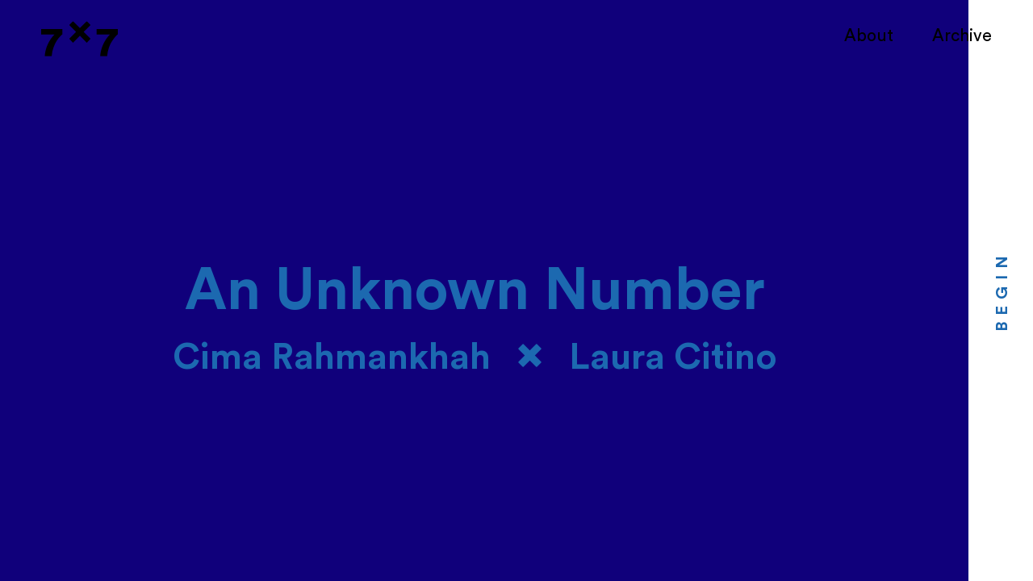

--- FILE ---
content_type: text/html; charset=UTF-8
request_url: http://7x7.la/an-unknown-number/
body_size: 10719
content:
<!DOCTYPE html>
<html lang="en-US">
<head>
<meta charset="UTF-8">
<meta name="viewport" content="width=device-width, initial-scale=1, maximum-scale=1.0, user-scalable=no">
<link rel="profile" href="http://gmpg.org/xfn/11">
<link rel="pingback" href="http://7x7.la/xmlrpc.php">
<link rel="apple-touch-icon" sizes="57x57" href="/apple-icon-57x57.png">
<link rel="apple-touch-icon" sizes="60x60" href="/apple-icon-60x60.png">
<link rel="apple-touch-icon" sizes="72x72" href="/apple-icon-72x72.png">
<link rel="apple-touch-icon" sizes="76x76" href="/apple-icon-76x76.png">
<link rel="apple-touch-icon" sizes="114x114" href="/apple-icon-114x114.png">
<link rel="apple-touch-icon" sizes="120x120" href="/apple-icon-120x120.png">
<link rel="apple-touch-icon" sizes="144x144" href="/apple-icon-144x144.png">
<link rel="apple-touch-icon" sizes="152x152" href="/apple-icon-152x152.png">
<link rel="apple-touch-icon" sizes="180x180" href="/apple-icon-180x180.png">
<link rel="icon" type="image/png" sizes="192x192"  href="/android-icon-192x192.png">
<link rel="icon" type="image/png" sizes="32x32" href="/favicon-32x32.png">
<link rel="icon" type="image/png" sizes="96x96" href="/favicon-96x96.png">
<link rel="icon" type="image/png" sizes="16x16" href="/favicon-16x16.png">
<link rel="manifest" href="/manifest.json">
<meta name="msapplication-TileColor" content="#ffffff">
<meta name="msapplication-TileImage" content="/ms-icon-144x144.png">
<meta name="theme-color" content="#ffffff">

<title>An Unknown Number &mdash; 7x7 LA</title>


<meta name="description" content="My father’s body seemed to begin with his hands."/>
<meta name="robots" content="max-snippet:-1, max-image-preview:large, max-video-preview:-1"/>
<link rel="canonical" href="http://7x7.la/an-unknown-number/" />
<meta property="og:locale" content="en_US" />
<meta property="og:type" content="article" />
<meta property="og:title" content="An Unknown Number &mdash; 7x7 LA" />
<meta property="og:description" content="My father’s body seemed to begin with his hands." />
<meta property="og:url" content="http://7x7.la/an-unknown-number/" />
<meta property="og:site_name" content="7x7 LA" />
<meta property="article:publisher" content="https://facebook.com/7x7la" />
<meta property="article:tag" content="Drawing" />
<meta property="article:tag" content="Fiction" />
<meta property="article:section" content="Uncategorized" />
<meta property="article:published_time" content="2017-04-13T16:16:25+00:00" />
<meta property="article:modified_time" content="2017-06-08T17:18:07+00:00" />
<meta property="og:updated_time" content="2017-06-08T17:18:07+00:00" />
<meta name="twitter:card" content="summary" />
<meta name="twitter:description" content="My father’s body seemed to begin with his hands." />
<meta name="twitter:title" content="An Unknown Number &mdash; 7x7 LA" />
<meta name="twitter:site" content="@7x7_la" />
<meta name="twitter:image" content="http://7x7.la/wp-content/uploads/2016/01/logo_final_web_2.png" />
<meta name="twitter:creator" content="@7x7_la" />
<script type='application/ld+json' class='yoast-schema-graph yoast-schema-graph--main'>{"@context":"https://schema.org","@graph":[{"@type":"WebSite","@id":"http://7x7.la/#website","url":"http://7x7.la/","name":"7x7 LA","description":"Spontaneous collaborative stories by artists and writers.","potentialAction":{"@type":"SearchAction","target":"http://7x7.la/?s={search_term_string}","query-input":"required name=search_term_string"}},{"@type":"WebPage","@id":"http://7x7.la/an-unknown-number/#webpage","url":"http://7x7.la/an-unknown-number/","inLanguage":"en-US","name":"An Unknown Number &mdash; 7x7 LA","isPartOf":{"@id":"http://7x7.la/#website"},"datePublished":"2017-04-13T16:16:25+00:00","dateModified":"2017-06-08T17:18:07+00:00","author":{"@id":"http://7x7.la/#/schema/person/b811dab21baa206d3333e1a7572c0114"},"description":"My father\u2019s body seemed to begin with his hands."},{"@type":["Person"],"@id":"http://7x7.la/#/schema/person/b811dab21baa206d3333e1a7572c0114","name":"Axel Wilhite","sameAs":[]}]}</script>


<link rel='dns-prefetch' href='//s.w.org' />
<link rel="alternate" type="application/rss+xml" title="7x7 LA &raquo; Feed" href="http://7x7.la/feed/" />
<link rel="alternate" type="application/rss+xml" title="7x7 LA &raquo; Comments Feed" href="http://7x7.la/comments/feed/" />




		<script type="text/javascript">
			window._wpemojiSettings = {"baseUrl":"https:\/\/s.w.org\/images\/core\/emoji\/12.0.0-1\/72x72\/","ext":".png","svgUrl":"https:\/\/s.w.org\/images\/core\/emoji\/12.0.0-1\/svg\/","svgExt":".svg","source":{"concatemoji":"http:\/\/7x7.la\/wp-includes\/js\/wp-emoji-release.min.js?ver=5.3.20"}};
			!function(e,a,t){var n,r,o,i=a.createElement("canvas"),p=i.getContext&&i.getContext("2d");function s(e,t){var a=String.fromCharCode;p.clearRect(0,0,i.width,i.height),p.fillText(a.apply(this,e),0,0);e=i.toDataURL();return p.clearRect(0,0,i.width,i.height),p.fillText(a.apply(this,t),0,0),e===i.toDataURL()}function c(e){var t=a.createElement("script");t.src=e,t.defer=t.type="text/javascript",a.getElementsByTagName("head")[0].appendChild(t)}for(o=Array("flag","emoji"),t.supports={everything:!0,everythingExceptFlag:!0},r=0;r<o.length;r++)t.supports[o[r]]=function(e){if(!p||!p.fillText)return!1;switch(p.textBaseline="top",p.font="600 32px Arial",e){case"flag":return s([127987,65039,8205,9895,65039],[127987,65039,8203,9895,65039])?!1:!s([55356,56826,55356,56819],[55356,56826,8203,55356,56819])&&!s([55356,57332,56128,56423,56128,56418,56128,56421,56128,56430,56128,56423,56128,56447],[55356,57332,8203,56128,56423,8203,56128,56418,8203,56128,56421,8203,56128,56430,8203,56128,56423,8203,56128,56447]);case"emoji":return!s([55357,56424,55356,57342,8205,55358,56605,8205,55357,56424,55356,57340],[55357,56424,55356,57342,8203,55358,56605,8203,55357,56424,55356,57340])}return!1}(o[r]),t.supports.everything=t.supports.everything&&t.supports[o[r]],"flag"!==o[r]&&(t.supports.everythingExceptFlag=t.supports.everythingExceptFlag&&t.supports[o[r]]);t.supports.everythingExceptFlag=t.supports.everythingExceptFlag&&!t.supports.flag,t.DOMReady=!1,t.readyCallback=function(){t.DOMReady=!0},t.supports.everything||(n=function(){t.readyCallback()},a.addEventListener?(a.addEventListener("DOMContentLoaded",n,!1),e.addEventListener("load",n,!1)):(e.attachEvent("onload",n),a.attachEvent("onreadystatechange",function(){"complete"===a.readyState&&t.readyCallback()})),(n=t.source||{}).concatemoji?c(n.concatemoji):n.wpemoji&&n.twemoji&&(c(n.twemoji),c(n.wpemoji)))}(window,document,window._wpemojiSettings);
		</script>
		<style type="text/css">
img.wp-smiley,
img.emoji {
	display: inline !important;
	border: none !important;
	box-shadow: none !important;
	height: 1em !important;
	width: 1em !important;
	margin: 0 .07em !important;
	vertical-align: -0.1em !important;
	background: none !important;
	padding: 0 !important;
}
</style>
	<link rel='stylesheet' id='wp-block-library-css'  href='http://7x7.la/wp-includes/css/dist/block-library/style.min.css?ver=5.3.20' type='text/css' media='all' />
<link rel='stylesheet' id='sevenbyseven-style-bootstrap-base-css'  href='http://7x7.la/wp-content/themes/sevenbyseven/bootstrap/dist/css/bootstrap.min.css?ver=5.3.20' type='text/css' media='all' />
<link rel='stylesheet' id='sevenbyseven-style-bootstrap-theme-css'  href='http://7x7.la/wp-content/themes/sevenbyseven/bootstrap/dist/css/bootstrap-theme.min.css?ver=5.3.20' type='text/css' media='all' />
<link rel='stylesheet' id='custom-css'  href='http://7x7.la/wp-content/themes/sevenbyseven/custom.css?ver=5.3.20' type='text/css' media='all' />
<link rel='stylesheet' id='wpdreams-asl-basic-css'  href='http://7x7.la/wp-content/plugins/ajax-search-lite/css/style.basic.css?ver=4.8' type='text/css' media='all' />
<link rel='stylesheet' id='wpdreams-ajaxsearchlite-css'  href='http://7x7.la/wp-content/plugins/ajax-search-lite/css/style-underline.css?ver=4.8' type='text/css' media='all' />
<script type='text/javascript' src='http://7x7.la/wp-includes/js/jquery/jquery.js?ver=1.12.4-wp'></script>
<script type='text/javascript' src='http://7x7.la/wp-includes/js/jquery/jquery-migrate.min.js?ver=1.4.1'></script>
<link rel='https://api.w.org/' href='http://7x7.la/wp-json/' />
<link rel="EditURI" type="application/rsd+xml" title="RSD" href="http://7x7.la/xmlrpc.php?rsd" />
<link rel="wlwmanifest" type="application/wlwmanifest+xml" href="http://7x7.la/wp-includes/wlwmanifest.xml" /> 
<meta name="generator" content="WordPress 5.3.20" />
<link rel='shortlink' href='http://7x7.la/?p=1186' />
<link rel="alternate" type="application/json+oembed" href="http://7x7.la/wp-json/oembed/1.0/embed?url=http%3A%2F%2F7x7.la%2Fan-unknown-number%2F" />
<link rel="alternate" type="text/xml+oembed" href="http://7x7.la/wp-json/oembed/1.0/embed?url=http%3A%2F%2F7x7.la%2Fan-unknown-number%2F&#038;format=xml" />
                <link href='//fonts.googleapis.com/css?family=Open+Sans' rel='stylesheet' type='text/css'>
                                <style type="text/css">
                    
                </style>
                            <script type="text/javascript">
                if ( typeof _ASL !== "undefined" && _ASL !== null && typeof _ASL.initialize !== "undefined" )
                    _ASL.initialize();
            </script>
            </head>

<body class="post-template-default single single-post postid-1186 single-format-standard" >
	<header class="navbar">
		<a href="http://7x7.la/" class="navbar-left logo-link"><img src="http://7x7.la/wp-content/themes/sevenbyseven/img/7x7_logo.svg" alt="7x7" width="95" height="44"></a>
		<nav class="main-navigation navbar-right" role="navigation">
			<div class="menu-main-menu-container"><ul id="primary-menu" class="menu"><li id="menu-item-15" class="menu-item menu-item-type-post_type menu-item-object-page menu-item-15"><a href="http://7x7.la/about/">About</a></li>
<li id="menu-item-14" class="menu-item menu-item-type-post_type menu-item-object-page menu-item-14"><a href="http://7x7.la/archive/">Archive</a></li>
</ul></div>		</nav>
			
							
	</header>	<div id="slides">
		<div class="slides-container"> 			<div class="title-slide" style="background-color: #10007b; color: #1c69b0;">
				<div class="title-block">
					<h1 class="title">An Unknown Number</h1>
					<div class="collaborators">
						<h2>Cima Rahmankhah</h2>
						<span class="glyphicon glyphicon-remove"></span>
						<h2>Laura Citino</h2>
					</div>
				</div>
				
			</div> 					<div class="illustration-slide" data-slide-index="1">		
						<div class="container">
							<div class="row">
								<div class="col-lg-8 col-lg-offset-2 col-md-6 col-md-offset-3 col-xs-10 col-xs-offset-1"> <img width="800" height="795" src="http://7x7.la/wp-content/uploads/2017/04/7x7_1-800x795.jpg" class="preserve center-block img-responsive" alt="" srcset="http://7x7.la/wp-content/uploads/2017/04/7x7_1-800x795.jpg 800w, http://7x7.la/wp-content/uploads/2017/04/7x7_1-150x150.jpg 150w, http://7x7.la/wp-content/uploads/2017/04/7x7_1-768x763.jpg 768w, http://7x7.la/wp-content/uploads/2017/04/7x7_1-1024x1018.jpg 1024w" sizes="(max-width: 800px) 100vw, 800px" />								</div>
							</div>
						</div>
					</div> 					<div class="text-slide" data-slide-index="2">
						<div class="container">
							<div class="row">
								<div class="col-lg-8 col-lg-offset-2 col-md-6 col-md-offset-3 col-xs-10 col-xs-offset-1">
									<p>            My father’s body seemed to begin with his hands. They were the square-knuckled foundation from which the rest of him flowed, sloping and louche as the 70s incarnate. I could watch his hands for hours. I often had to, as my father performed his failure. In front of me at age two, me at age four, the incantatory power of those hands: to lift a joint or pipe or pill to lips sprouting from the blackest beard half-Hungarian blood could muster, to set the object down again with ease into an air transformed and smoking, to fold those hands over his knees, domesticated, orderly as laundry, clean and stacked.<br />            My grandfather has the same hands, the ones I’m looking at now. I’ve driven four hours to get to the east side of the state. My grandfather likes vaguely Greek diners, the ones that serve gyro with the omelets and keep moussaka on the back of the menu. He’s not Greek, of course, but he feels at home with the waitstaff’s habit of hands that clap and wave like his when he talks. Porcelain dog figurines decorate the restaurant. Mutts and purebreeds with frozen smiles and paws aloft in prance or march, set with care along the dusty bar counter and the chipped sink in the women’s bathroom. I arrived to a half carafe of coffee and empty plates sticky with syrup. I am hungry, but unsure how long this whole thing is supposed to take.<br />            “You have your father’s nose,” he says.<br />            I rub it out of habit. It’s cold in the diner. “You’ve got his eyebrows,” I say. <br />             He fills my cup, then his. The steam curls into strange shapes above his palms as he holds them up, shrugging. He says, “Technically, he had mine.”</p>
<p>&nbsp;</p>
<p>&nbsp;</p>
								</div>
							</div>
						</div>
					</div> 					<div class="illustration-slide" data-slide-index="3">		
						<div class="container">
							<div class="row">
								<div class="col-lg-8 col-lg-offset-2 col-md-6 col-md-offset-3 col-xs-10 col-xs-offset-1"> <img width="797" height="800" src="http://7x7.la/wp-content/uploads/2017/04/7x7_2-797x800.jpg" class="preserve center-block img-responsive" alt="" srcset="http://7x7.la/wp-content/uploads/2017/04/7x7_2-797x800.jpg 797w, http://7x7.la/wp-content/uploads/2017/04/7x7_2-150x150.jpg 150w, http://7x7.la/wp-content/uploads/2017/04/7x7_2-768x771.jpg 768w, http://7x7.la/wp-content/uploads/2017/04/7x7_2-1020x1024.jpg 1020w" sizes="(max-width: 797px) 100vw, 797px" />								</div>
							</div>
						</div>
					</div> 					<div class="text-slide" data-slide-index="4">
						<div class="container">
							<div class="row">
								<div class="col-lg-8 col-lg-offset-2 col-md-6 col-md-offset-3 col-xs-10 col-xs-offset-1">
									<p>            His letter was distillation of pure grandfather, call it element of G, a letter trussed up in his one good dark jacket, solemn wording, a latticework of cursive. Mountain of grandfather solid enough for me to make out the spiderweb-hover of dead son suspended, my father’s face, half his, half mine. It was a truly fucking dumb death. Over the phone I was told first, about five of those cherry-sour alcoholic energy drinks that come in tall cans, the ones that teenagers stuff under their coats at the gas station. Second, a paradoxical handful of sleeping pills. Element of father, then: a gentle fading. He once stayed up for three days straight and I sobbed, please daddy please please please let me sleep. I wonder what it’s like to see your own face contorted with bald need, exposed to whitest bone. The folder from the lawyer’s office is stamped with a shiny silver monogram, pinned under my grandfather’s elbow (please please). The money from the lifetime my father worked at General Motors is in that folder, pension, life insurance etc., money of loyalty and inheritance, the simple value of years no matter the substance. My grandfather taps his fingers on the table. He says, “What do you think you’ll do with it?” I sit up, spine straight, hope he will find me up to the task. A true daughter of the Kovacz clan, call it element of K, volatile and bright, skin liable to burst into ticker tape at slightest provocation. I would like to buy a bed so I can stop sleeping in others. Grandpa K keeps me at arm’s length like a fish plucked sputtering from the diseased shores of Lake Huron but he says, “It’s all yours,” and I realize I’ve never heard those words before.</p>
<p>&nbsp;</p>
<p>&nbsp;</p>
								</div>
							</div>
						</div>
					</div> 					<div class="illustration-slide" data-slide-index="5">		
						<div class="container">
							<div class="row">
								<div class="col-lg-8 col-lg-offset-2 col-md-6 col-md-offset-3 col-xs-10 col-xs-offset-1"> <img width="800" height="800" src="http://7x7.la/wp-content/uploads/2017/04/7x7_3-800x800.jpg" class="preserve center-block img-responsive" alt="" srcset="http://7x7.la/wp-content/uploads/2017/04/7x7_3-800x800.jpg 800w, http://7x7.la/wp-content/uploads/2017/04/7x7_3-150x150.jpg 150w, http://7x7.la/wp-content/uploads/2017/04/7x7_3-768x768.jpg 768w, http://7x7.la/wp-content/uploads/2017/04/7x7_3-1024x1024.jpg 1024w" sizes="(max-width: 800px) 100vw, 800px" />								</div>
							</div>
						</div>
					</div> 					<div class="text-slide" data-slide-index="6">
						<div class="container">
							<div class="row">
								<div class="col-lg-8 col-lg-offset-2 col-md-6 col-md-offset-3 col-xs-10 col-xs-offset-1">
									<p>            He slides the folder across the table, looking at me with indulgence like any grandfather looks at his granddaughter when she opens a gift. I flip it open. The papers make little sense to me. I try to keep my face still.<br />            My mother said it could be something like twenty thousand if my father had been smart. We were on the phone the day after we learned my father died. “But don’t get your hopes up,” she said. Children hollered and shrieked in the background. She opened the daycare when I was in high school with cash stockpiled from the divorce. After years of leaving me with an addict who left out bottles of pills like candy, she now spends her days obsessively reading up on childcare lawsuits. She buys child-safety locks, paraben-free toys, rubber guards to soften sharp corners. I don’t blame her. Children can get into anything.<br />            Grandpa K rattles his cup on its saucer. “Don’t have much to say, do you.” The waitress stops by with the check. He smiles like he knows her, like he’d enjoy giving her the money, like she’d appreciate it the right way. Hug, kiss, element of granddaughter etched lightly into fading memory, and I’m out of here. I adopt the blank-eyed smile of gratitude I’ve learned from years of enduring condescending social workers and nosey drug store pharmacists. I wait for his benevolence. I wait for him to pick up the check.<br />            “I think it’d be nice if you paid,” he says, gesturing imperceptibly to the folder I now clutch against my body. “Please.”<br />            Startled, I look at him. He won’t meet my eyes, father’s eyes, the dark we both have. I reach for my wallet. I can’t help it.<br />            “That’s my girl,” he says, voice gruff, wanting his words to be true.</p>
<p>&nbsp;</p>
<p>&nbsp;</p>
								</div>
							</div>
						</div>
					</div> 					<div class="illustration-slide" data-slide-index="7">		
						<div class="container">
							<div class="row">
								<div class="col-lg-8 col-lg-offset-2 col-md-6 col-md-offset-3 col-xs-10 col-xs-offset-1"> <img width="795" height="800" src="http://7x7.la/wp-content/uploads/2017/04/7x7_4-795x800.jpg" class="preserve center-block img-responsive" alt="" srcset="http://7x7.la/wp-content/uploads/2017/04/7x7_4-795x800.jpg 795w, http://7x7.la/wp-content/uploads/2017/04/7x7_4-150x150.jpg 150w, http://7x7.la/wp-content/uploads/2017/04/7x7_4-768x773.jpg 768w, http://7x7.la/wp-content/uploads/2017/04/7x7_4-1017x1024.jpg 1017w" sizes="(max-width: 795px) 100vw, 795px" />								</div>
							</div>
						</div>
					</div> 					<div class="text-slide" data-slide-index="8">
						<div class="container">
							<div class="row">
								<div class="col-lg-8 col-lg-offset-2 col-md-6 col-md-offset-3 col-xs-10 col-xs-offset-1">
									<p>            We need to go to the bank to make the money mine, but for some reason we stop by his house first. We drive in separate cars. I follow close behind. The boxy blue single-story and patchy lawn conjure up something about love in the summertime, little girls and bare feet. Sprinklers. Element of sieve, transparency, a memory you hold up to the light to determine its honesty. I stay in the car while he heads inside.<br />            My motor rumbles beneath my feet, humming of a quick getaway. I haven’t been this way in years. I don’t remember much about his house except the smell of leather, more horsehide than shoe polish, and of the strange foods of bachelorhood, onion and spice, my grandmother having died long before I was born. Sometimes in my memory his house rambles dirty and cluttered, a hoarder’s dream. Other times, I think of it swept clean from corner to corner, spare, monastic, always ready to start over, no unnecessary attachment to job, family, country. It occurs to me that all my father’s money likely went to me, not a scrap to him, because that’s the way that money flows. Into the future, to the young. I can’t argue with that. As the last remaining daughter of the Kovacz clan, I am ready to dodge bullets, skip town, accept final meaningful gift from father who gave me nothing. Yet my grandfather looks so small as he locks the door behind him. His jacket is worn almost to white at the elbows. His house needs new paint. It occurs to me that he lives alone.<br />            Grandpa K has an envelope tucked under his arm. He mouths to me, <em>Present. Later. </em>I pull out of the driveway and wait for him to lead.</p>
<p>&nbsp;</p>
<p>&nbsp;</p>
								</div>
							</div>
						</div>
					</div> 					<div class="illustration-slide" data-slide-index="9">		
						<div class="container">
							<div class="row">
								<div class="col-lg-8 col-lg-offset-2 col-md-6 col-md-offset-3 col-xs-10 col-xs-offset-1"> <img width="797" height="800" src="http://7x7.la/wp-content/uploads/2017/04/7x7_5-797x800.jpg" class="preserve center-block img-responsive" alt="" srcset="http://7x7.la/wp-content/uploads/2017/04/7x7_5-797x800.jpg 797w, http://7x7.la/wp-content/uploads/2017/04/7x7_5-150x150.jpg 150w, http://7x7.la/wp-content/uploads/2017/04/7x7_5-768x771.jpg 768w, http://7x7.la/wp-content/uploads/2017/04/7x7_5-1020x1024.jpg 1020w" sizes="(max-width: 797px) 100vw, 797px" />								</div>
							</div>
						</div>
					</div> 					<div class="text-slide" data-slide-index="10">
						<div class="container">
							<div class="row">
								<div class="col-lg-8 col-lg-offset-2 col-md-6 col-md-offset-3 col-xs-10 col-xs-offset-1">
									<p>            My grandfather’s tailpipe bounces and coughs in front of me. The embossed folder lies on the seat next to me and every so often shifts, slides forward, slips askew. My grandfather’s hand sticks out of the window and waves, gestures to this house or that. This one has pale yellow siding, this one a broken mailbox on the tree lawn, this one some pitbull mutt slobbering and rushing at a chain link fence. I don’t know what I’m supposed to notice about each, what he thinks I see. Memories of years zero through five have been shaken out of my head like pennies from a pig and instead I populate these houses with half-true names, scornful stories from my mother when she’s had too many. Aunt Ruth with her five miscarriages and false sense of God. Uncle Dan, his dog-fighting ring and the bottles. Scattered cousins I’m sure I had at one point, all with my same dark brows, my father’s and grandfather’s brows, at various stages of marriage and custody battles, working at the gas station or the Batteries Plus or the fun pub down the block. Maybe a great-grandmother, my father’s mother’s mother, one of those neighborhood mamas with a hip sway to send all the kids running. We turn left, then right, then three blocks straight.</p>
<p>&nbsp;</p>
<p>&nbsp;</p>
								</div>
							</div>
						</div>
					</div> 					<div class="illustration-slide" data-slide-index="11">		
						<div class="container">
							<div class="row">
								<div class="col-lg-8 col-lg-offset-2 col-md-6 col-md-offset-3 col-xs-10 col-xs-offset-1"> <img width="800" height="800" src="http://7x7.la/wp-content/uploads/2017/04/7x7_6-800x800.jpg" class="preserve center-block img-responsive" alt="" srcset="http://7x7.la/wp-content/uploads/2017/04/7x7_6-800x800.jpg 800w, http://7x7.la/wp-content/uploads/2017/04/7x7_6-150x150.jpg 150w, http://7x7.la/wp-content/uploads/2017/04/7x7_6-768x768.jpg 768w, http://7x7.la/wp-content/uploads/2017/04/7x7_6-1024x1024.jpg 1024w" sizes="(max-width: 800px) 100vw, 800px" />								</div>
							</div>
						</div>
					</div> 					<div class="text-slide" data-slide-index="12">
						<div class="container">
							<div class="row">
								<div class="col-lg-8 col-lg-offset-2 col-md-6 col-md-offset-3 col-xs-10 col-xs-offset-1">
									<p>            Gas station, dollar store, taco joint stuck in the 90s. Buildings alternate like a handful of tossed dice, lots for sale, foreclosure, foreclosure. No homey diners here. My mother plucked me from olive-skinned heritage of addictive chromosomes long ago; I used to hate her for it, hated the blonde and the bland she dunked me into on the west side. The Great Lakes lap at our ankles and the tide threatens us, seduces us escape, release, dreams of California. Michigan should feel more unified, or at least compact, yet the hemispheres of my brain connect only by pot-holed interstate. On the west side I might be shabby but I am clean. The dishes are washed and stacked before bed every night. I am almost done with school. On the east side I drive too fast, change lanes with abandon. My atoms shake loose and I am perpetually fifteen, cigarettes, shitty tattoos, a runaway who remains a father’s daughter and the disgrace of every grandfather. I could fill the whole city with versions of myself if I had stayed. I could create a forcefield of watchful ethnic families that used to exist in neighborhoods like this, where the kids were sent outside to play all day, where they fucked up and bruised their knees but were still watched over, fed, protected by the mothers and the fathers who were mothers and fathers to everybody. Everybody knew what went on in other people’s homes.<br />            At least, I’ve been told some families were like that.<br />            My grandfather stops and I almost rear end him. We pull up in front of a squat brick house. There’s a bail bonds office on one side and a hair salon on the other, women’s faces pressed and faded against the windows. I tuck the folder under my arm and get out. The air smells like snow and gasoline, dirty and clean at the same time. He asks me if it looks familiar.</p>
<p>&nbsp;</p>
<p>&nbsp;</p>
								</div>
							</div>
						</div>
					</div> 					<div class="illustration-slide" data-slide-index="13">		
						<div class="container">
							<div class="row">
								<div class="col-lg-8 col-lg-offset-2 col-md-6 col-md-offset-3 col-xs-10 col-xs-offset-1"> <img width="800" height="793" src="http://7x7.la/wp-content/uploads/2017/04/7x7_7-800x793.jpg" class="preserve center-block img-responsive" alt="" srcset="http://7x7.la/wp-content/uploads/2017/04/7x7_7-800x793.jpg 800w, http://7x7.la/wp-content/uploads/2017/04/7x7_7-150x150.jpg 150w, http://7x7.la/wp-content/uploads/2017/04/7x7_7-768x761.jpg 768w, http://7x7.la/wp-content/uploads/2017/04/7x7_7-1024x1015.jpg 1024w" sizes="(max-width: 800px) 100vw, 800px" />								</div>
							</div>
						</div>
					</div> 					<div class="text-slide" data-slide-index="14">
						<div class="container">
							<div class="row">
								<div class="col-lg-8 col-lg-offset-2 col-md-6 col-md-offset-3 col-xs-10 col-xs-offset-1">
									<p>            Of course, it does.<br />            He hands me the keys from the mailer envelope he brought from the car. He says that he bears me no hard feelings that my father only left him a house with a flooded basement, blown-out fuses, a handful of squatters. But, he says, my Aunt Ruth is pissed as hell and has words for me next time I see her. “That’s the way children are,” he says. “They leave you with nothing, and you just have to get along.” I’ve found that when men want something that badly, they always badmouth it in public. The keys he holds out like a shiny bauble to me, only child of this family not my family. He must imagine me as poor, starving, dry and bereft as dead oak leaves. He wants me to believe that clean escape is never possible here— that Michigan will drown you in cold shallows before it lets you swim. His smoker’s teeth peek through thin lips like broken pieces of plate, like cruelty. I want to believe that he knows what he is doing to me. If he does, I could press myself to his side, help him up the stairs. I could take this as an act of love.<br />            “If you want it,” he says, “it’s all yours.”<br />            He walks up the sidewalk. In the February air he is pale as the house’s broken brick, as the worn patches on his jacket. He is pale as my hand that reaches out to him, that says, please, please. It’ll be my hand, not his, the first to jangle the keys, turn the knob, push open the door. My mouth, not his, the first to breathe the musty air of this house that feels ancient, this house that belongs to us both.<br />            An element of surprise: I follow.</p>
<p>&nbsp;</p>
<p>&nbsp;</p>
								</div>
							</div>
						</div>
					</div> 			<div class="credits-slide" style="background-color: #10007b; color: #1c69b0;">
				<div class="container">
					<div class="row">
						<div class="col-md-10 col-md-offset-1 col-sm-8 col-sm-offset-2 col-xs-10 col-xs-offset-1">
							<h1>Cima Rahmankhah</h1>
							<p><div class="page" title="Page 1">
<div class="section">
<div class="layoutArea">
<div class="column">
<p><a href="http://cimarahmankhah.com/">Cima Rahmankhah</a> currently lives and works in Los Angeles. Cima received her MFA from Art Center College of Design, Pasadena, in 2012. Recent solo exhibitions include &#8220;I Can’t Park Myself&#8221; at MiM Gallery, Los Angeles, 2016, and &#8220;Echoes of Many&#8221; at Agency, Los Angeles, 2015. Her work has been included in numerous group exhibitions worldwide such as the Johannesburg Art Gallery, Johannesburg; the Fundación Canal de Isabel II, Madrid; the Museum of Contemporary Art, Puerto Rico; and the Museo Universitario del Chopo, Mexico. Cima’s work has been published in <em>New York Art Magazine</em> and in <em>New American Paintings</em>.</p>
</div>
</div>
</div>
</div>
</p>
						</div>
					</div>
					<div class="row">
						<div class="col-md-10 col-md-offset-1 col-sm-8 col-sm-offset-2 col-xs-10 col-xs-offset-1">
							<h1>Laura Citino</h1>
							<p><p><a href="http://lauracitino.com/">Laura Citino</a> is a fiction writer and essayist from southeastern Michigan. In 2013 she received her MFA in fiction from Eastern Washington University. Her work has appeared or is forthcoming in numerous journals in print and online, including <em>Sou&#8217;wester</em>, <em>cream city review</em>, <em>Pembroke</em>, <em>Blue Earth Review</em>, <em>Compose</em>, and others. She currently teaches in a program for academically talented youth and serves as Managing Editor for <em>Sundog Lit</em>. She lives in Kalamazoo, MI.</p>
</p>
						</div>
					</div>
				</div>
			</div>
		</div>
		<div class="slides-pagination hidden-xs hidden-sm" style="display:none;">
			<h4 class="title">An Unknown Number</h4>
			<nav class="slides-pagination-pages">
				<a href="" data-slide-index="1"></a>
				<a href="" data-slide-index="3"></a>
				<a href="" data-slide-index="5"></a>
				<a href="" data-slide-index="7"></a>
				<a href="" data-slide-index="9"></a>
				<a href="" data-slide-index="11"></a>
				<a href="" data-slide-index="13"></a>
			</nav>
			<h5 class="collaborator-name">Cima Rahmankhah</h5>
			<nav class="slides-pagination-illustrations">
				<a href="" data-slide-index="2"></a>
				<a href="" data-slide-index="4"></a>
				<a href="" data-slide-index="6"></a>
				<a href="" data-slide-index="8"></a>
				<a href="" data-slide-index="10"></a>
				<a href="" data-slide-index="12"></a>
				<a href="" data-slide-index="14"></a>
			</nav>
			<h5 class="collaborator-name">Laura Citino</h5>
		</div>
		<div class="slides-pagination hidden-sm hidden-md hidden-lg">
			<h4 class="title">An Unknown Number</h4>
			<nav class="slides-pagination-pages">
				<a href="" data-slide-index="1"></a>
				<a href="" data-slide-index="3"></a>
				<a href="" data-slide-index="5"></a>
				<a href="" data-slide-index="7"></a>
				<a href="" data-slide-index="9"></a>
				<a href="" data-slide-index="11"></a>
				<a href="" data-slide-index="13"></a>
			</nav>
			<nav class="slides-pagination-illustrations">
				<a href="" data-slide-index="2"></a>
				<a href="" data-slide-index="4"></a>
				<a href="" data-slide-index="6"></a>
				<a href="" data-slide-index="8"></a>
				<a href="" data-slide-index="10"></a>
				<a href="" data-slide-index="12"></a>
				<a href="" data-slide-index="14"></a>
			</nav>
		</div>
		<div class="slides-navigation" style="background-color: #10007b; color: #1c69b0;">
			<a href="" class="next start">BEGIN</a>
			<a href="" class="prev" style="display:none;">BACK</a>
		</div>
	</div> 
        <script>
          // your javscript code goes
        </script>
    <script type='text/javascript' src='http://7x7.la/wp-content/themes/sevenbyseven/bootstrap/dist/js/bootstrap.min.js?ver=3.3.5'></script>
<script type='text/javascript' src='http://7x7.la/wp-content/themes/sevenbyseven/js/jquery.touchSwipe.min.js?ver=1.6.9'></script>
<script type='text/javascript' src='http://7x7.la/wp-content/themes/sevenbyseven/js/jquery.animate-enhanced.min.js?ver=1.11'></script>
<script type='text/javascript' src='http://7x7.la/wp-content/themes/sevenbyseven/js/jquery.superslides.min.js?ver=0.6.3'></script>
<script type='text/javascript' src='http://7x7.la/wp-content/themes/sevenbyseven/js/main.min.js?ver=20160702'></script>
<script type='text/javascript'>
/* <![CDATA[ */
var ajaxsearchlite = {"ajaxurl":"http:\/\/7x7.la\/wp-admin\/admin-ajax.php","backend_ajaxurl":"http:\/\/7x7.la\/wp-admin\/admin-ajax.php","js_scope":"asljQuery"};
var ASL = {"ajaxurl":"http:\/\/7x7.la\/wp-admin\/admin-ajax.php","backend_ajaxurl":"http:\/\/7x7.la\/wp-admin\/admin-ajax.php","js_scope":"asljQuery","detect_ajax":"0","scrollbar":"","js_retain_popstate":"0","version":"4737","fix_duplicates":"1"};
/* ]]> */
</script>
<script type='text/javascript' src='http://7x7.la/wp-content/plugins/ajax-search-lite/js/min-scoped/jquery.ajaxsearchlite.min.js?ver=4.8'></script>
<script type='text/javascript' src='http://7x7.la/wp-includes/js/wp-embed.min.js?ver=5.3.20'></script>

</body>
</html>


--- FILE ---
content_type: text/css
request_url: http://7x7.la/wp-content/themes/sevenbyseven/bootstrap/dist/css/bootstrap-theme.min.css?ver=5.3.20
body_size: 4034
content:
/*!
 * Bootstrap v3.3.5 (http://getbootstrap.com)
 * Copyright 2011-2015 Twitter, Inc.
 * Licensed under MIT (https://github.com/twbs/bootstrap/blob/master/LICENSE)
 */@font-face{font-family:Circular;font-weight:400;font-style:normal;src:url(../fonts/CircularStd-Book.eot);src:url(../fonts/CircularStd-Book.eot?#iefix) format('embedded-opentype'),url(../fonts/CircularStd-Book.woff) format('woff'),url(../fonts/CircularStd-Book.ttf) format('truetype')}@font-face{font-family:Circular;font-weight:500;font-style:normal;src:url(../fonts/CircularStd-Medium.eot);src:url(../fonts/CircularStd-Medium.eot?#iefix) format('embedded-opentype'),url(../fonts/CircularStd-Medium.woff) format('woff'),url(../fonts/CircularStd-Medium.ttf) format('truetype')}@font-face{font-family:Circular;font-weight:700;font-style:normal;src:url(../fonts/CircularStd-Bold.eot);src:url(../fonts/CircularStd-Bold.eot?#iefix) format('embedded-opentype'),url(../fonts/CircularStd-Bold.woff) format('woff'),url(../fonts/CircularStd-Bold.ttf) format('truetype')}@font-face{font-family:Circular;font-weight:900;font-style:normal;src:url(../fonts/CircularStd-Black.eot);src:url(../fonts/CircularStd-Black.eot?#iefix) format('embedded-opentype'),url(../fonts/CircularStd-Black.woff) format('woff'),url(../fonts/CircularStd-Black.ttf) format('truetype')}@font-face{font-family:Circular;font-weight:400;font-style:italic;src:url(../fonts/CircularStd-BookItalic.eot);src:url(../fonts/CircularStd-BookItalic.eot?#iefix) format('embedded-opentype'),url(../fonts/CircularStd-BookItalic.woff) format('woff'),url(../fonts/CircularStd-BookItalic.ttf) format('truetype')}@font-face{font-family:Circular;font-weight:500;font-style:italic;src:url(../fonts/CircularStd-MediumItalic.eot);src:url(../fonts/CircularStd-MediumItalic.eot?#iefix) format('embedded-opentype'),url(../fonts/CircularStd-MediumItalic.woff) format('woff'),url(../fonts/CircularStd-MediumItalic.ttf) format('truetype')}@font-face{font-family:Circular;font-weight:700;font-style:italic;src:url(../fonts/CircularStd-BoldItalic.eot);src:url(../fonts/CircularStd-BoldItalic.eot?#iefix) format('embedded-opentype'),url(../fonts/CircularStd-BoldItalic.woff) format('woff'),url(../fonts/CircularStd-BoldItalic.ttf) format('truetype')}@font-face{font-family:Circular;font-weight:900;font-style:italic;src:url(../fonts/CircularStd-BlackItalic.eot);src:url(../fonts/CircularStd-BlackItalic.eot?#iefix) format('embedded-opentype'),url(../fonts/CircularStd-BlackItalic.woff) format('woff'),url(../fonts/CircularStd-BlackItalic.ttf) format('truetype')}@font-face{font-family:'Adobe Caslon Pro';font-weight:400;font-style:normal;src:url(../fonts/ACaslonPro-Regular.eot);src:url(../fonts/ACaslonPro-Regular.eot?#iefix) format('embedded-opentype'),url(../fonts/ACaslonPro-Regular.woff) format('woff'),url(../fonts/ACaslonPro-Regular.ttf) format('truetype')}@font-face{font-family:'Adobe Caslon Pro';font-weight:400;font-style:italic;src:url(../fonts/ACaslonPro-Italic.eot);src:url(../fonts/ACaslonPro-Italic.eot?#iefix) format('embedded-opentype'),url(../fonts/ACaslonPro-Italic.woff) format('woff'),url(../fonts/ACaslonPro-Italic.ttf) format('truetype')}@font-face{font-family:'Adobe Caslon Pro';font-weight:700;font-style:normal;src:url(../fonts/ACaslonPro-Bold.eot);src:url(../fonts/ACaslonPro-Bold.eot?#iefix) format('embedded-opentype'),url(../fonts/ACaslonPro-Bold.woff) format('woff'),url(../fonts/ACaslonPro-Bold.ttf) format('truetype')}body{font-family:Circular,'Helvetica Neue',Helvetica,Arial,sans-serif;color:#000}h1,h2{font-weight:700}.navbar{z-index:1000;width:100%;padding:25px 50px 0 50px;background-color:transparent}.navbar>.logo-link{padding-bottom:6px;border-bottom:3px solid transparent}.navbar>.logo-link:hover{border-color:#000}@media (max-width:767px){.navbar>.logo-link{display:block;text-align:center}.navbar>.logo-link:hover{border-color:transparent}}.navbar>.main-navigation{margin-right:0}@media (max-width:767px){.navbar>.main-navigation{text-align:center}}.navbar>.main-navigation ul{list-style-type:none}@media (max-width:767px){.navbar>.main-navigation ul{padding:0}}.navbar>.main-navigation li{font-size:21px;display:inline-block;margin-left:42px}.navbar>.main-navigation li a:hover,.navbar>.main-navigation li.current-menu-item a{color:inherit;border-bottom:2px solid #000}@media (max-width:767px){.navbar>.main-navigation li{margin-right:12px;margin-left:12px}}.navbar>#ajaxsearchlite1{position:absolute;top:66px;right:50px;width:25px;-webkit-transition:width .3s ease-in;-o-transition:width .3s ease-in;transition:width .3s ease-in;border-bottom:2px solid #000;background-color:transparent;-webkit-box-shadow:none;box-shadow:none}.navbar>#ajaxsearchlite1.focus{width:350px}.navbar>#ajaxsearchlite1>.probox{background-color:transparent}.navbar>#ajaxsearchlite1>.probox>.promagnifier{position:absolute;left:0;-webkit-box-shadow:none;box-shadow:none}.navbar>#ajaxsearchlite1>.probox>.promagnifier>.innericon{-webkit-transform:rotateY(180deg);transform:rotateY(180deg)}.navbar>#ajaxsearchlite1>.probox>.promagnifier>.innericon path{fill:#000}.navbar>#ajaxsearchlite1 .proinput{font-family:inherit;margin-top:0;padding-left:25px;text-shadow:none}.navbar>#ajaxsearchlite1 .proinput input[type=search]{font-family:inherit;font-size:22px}@media (max-width:767px){.navbar>#ajaxsearchlite1{display:none}}@media (max-width:767px){.navbar{margin-bottom:25px;padding-right:0;padding-left:0}}#ajaxsearchliteres1 .item.hovered{background-color:inherit}#ajaxsearchliteres1 .item .asl_content>h3{font-family:inherit}#ajaxsearchliteres1 .item .asl_content>h3>a{font-family:inherit;font-size:20px;color:#000}#ajaxsearchliteres1 .item .asl_content>h3>a>.overlap{display:none}#ajaxsearchliteres1 .asl_spacer{display:none}.navbar-default{border-radius:4px;background-image:-webkit-linear-gradient(top,#fff 0,#f8f8f8 100%);background-image:-o-linear-gradient(top,#fff 0,#f8f8f8 100%);background-image:-webkit-gradient(linear,left top,left bottom,from(#fff),to(#f8f8f8));background-image:linear-gradient(to bottom,#fff 0,#f8f8f8 100%);background-repeat:repeat-x;-webkit-box-shadow:inset 0 1px 0 rgba(255,255,255,.15),0 1px 5px rgba(0,0,0,.075);box-shadow:inset 0 1px 0 rgba(255,255,255,.15),0 1px 5px rgba(0,0,0,.075)}.navbar-default .navbar-nav>.active>a,.navbar-default .navbar-nav>.open>a{background-image:-webkit-linear-gradient(top,#dbdbdb 0,#e2e2e2 100%);background-image:-o-linear-gradient(top,#dbdbdb 0,#e2e2e2 100%);background-image:-webkit-gradient(linear,left top,left bottom,from(#dbdbdb),to(#e2e2e2));background-image:linear-gradient(to bottom,#dbdbdb 0,#e2e2e2 100%);background-repeat:repeat-x;-webkit-box-shadow:inset 0 3px 9px rgba(0,0,0,.075);box-shadow:inset 0 3px 9px rgba(0,0,0,.075)}.navbar-brand,.navbar-nav>li>a{text-shadow:0 1px 0 rgba(255,255,255,.25)}.navbar-inverse{border-radius:4px;background-image:-webkit-linear-gradient(top,#3c3c3c 0,#222 100%);background-image:-o-linear-gradient(top,#3c3c3c 0,#222 100%);background-image:-webkit-gradient(linear,left top,left bottom,from(#3c3c3c),to(#222));background-image:linear-gradient(to bottom,#3c3c3c 0,#222 100%);background-repeat:repeat-x}.navbar-inverse .navbar-nav>.active>a,.navbar-inverse .navbar-nav>.open>a{background-image:-webkit-linear-gradient(top,#080808 0,#0f0f0f 100%);background-image:-o-linear-gradient(top,#080808 0,#0f0f0f 100%);background-image:-webkit-gradient(linear,left top,left bottom,from(#080808),to(#0f0f0f));background-image:linear-gradient(to bottom,#080808 0,#0f0f0f 100%);background-repeat:repeat-x;-webkit-box-shadow:inset 0 3px 9px rgba(0,0,0,.25);box-shadow:inset 0 3px 9px rgba(0,0,0,.25)}.navbar-inverse .navbar-brand,.navbar-inverse .navbar-nav>li>a{text-shadow:0 -1px 0 rgba(0,0,0,.25)}.navbar-fixed-bottom,.navbar-fixed-top,.navbar-static-top{border-radius:0}@media (max-width:767px){.navbar .navbar-nav .open .dropdown-menu>.active>a,.navbar .navbar-nav .open .dropdown-menu>.active>a:focus,.navbar .navbar-nav .open .dropdown-menu>.active>a:hover{color:#fff;background-image:-webkit-linear-gradient(top,#337ab7 0,#2e6da4 100%);background-image:-o-linear-gradient(top,#337ab7 0,#2e6da4 100%);background-image:-webkit-gradient(linear,left top,left bottom,from(#337ab7),to(#2e6da4));background-image:linear-gradient(to bottom,#337ab7 0,#2e6da4 100%);background-repeat:repeat-x}}.home .container{width:-webkit-calc(100% - 100px);width:calc(100% - 100px)}@media (max-width:767px){.home .container{width:100%;padding:0}}.home a{color:inherit}.home article{position:relative;height:615px;margin-bottom:75px;padding-top:50px}.home article .story-date{font-size:25px;font-weight:400;margin-bottom:35px}.home article .title-block h1{font-size:80px;font-weight:700}.home article .collaborators{margin-top:25px}.home article .collaborators span{font-size:35px}.home article .collaborators h2{font-size:45px;font-weight:700;display:inline-block;margin:0 25px}.home article .excerpt,.home article .summary{font-size:25px;line-height:30px;margin-top:70px}.home article .summary{margin-top:25px;margin-bottom:35px}@media (min-width:768px){.home article{padding-top:100px}}.home.mobile article{height:initial;margin-bottom:50px;padding:0}.home.mobile article a{display:block;padding:30px 10px;text-align:center}.home.mobile article .story-date{font-size:22px}.home.mobile article .title-block h1{font-size:52px}.home.mobile article .collaborators{margin-top:50px}.home.mobile article .collaborators h4,.home.mobile article .collaborators span{font-size:24px;margin:0}.home.mobile article .collaborators span{margin-top:8px}#slides{position:absolute!important;top:0;left:0}#slides .slides-container{display:none}#slides .scrollable{position:relative;top:0;left:0;overflow-y:auto;height:100%;-webkit-overflow-scrolling:auto}#slides .scrollable:after{display:table;clear:both;content:''}.slides-navigation{position:absolute;z-index:3;top:46%;width:100%;margin:0 auto}.slides-navigation a{font-size:20px;font-weight:700;position:fixed;z-index:1030;top:0;display:block;width:100vh;padding:8px 0;text-align:center;letter-spacing:8px;color:inherit;background-color:inherit}.slides-navigation a:hover{color:#fff}.slides-navigation a.prev{left:44px;-webkit-transform:rotate(90deg);-ms-transform:rotate(90deg);-o-transform:rotate(90deg);transform:rotate(90deg);-webkit-transform-origin:top left;-ms-transform-origin:top left;-o-transform-origin:top left;transform-origin:top left}.slides-navigation a.next{right:44px;-webkit-transform:rotate(270deg);-ms-transform:rotate(270deg);-o-transform:rotate(270deg);transform:rotate(270deg);-webkit-transform-origin:top right;-ms-transform-origin:top right;-o-transform-origin:top right;transform-origin:top right}.slides-navigation a.next.start,.slides-navigation a.prev.start{background-color:#fff}.slides-navigation a.next.start:hover,.slides-navigation a.prev.start:hover{color:#000}@media (min-width:768px){.slides-navigation a{padding:28px 0}.slides-navigation a.prev{left:80px}.slides-navigation a.next{right:80px}}.slides-navigation.dark a:hover{color:#000}.slides-pagination{position:absolute;z-index:1000;top:105px;left:50px;display:none;width:175px}@media (max-width:991px){.slides-pagination{top:12px;right:30px;left:initial;width:50%;text-align:right}}.slides-pagination .title{font-size:22px;font-weight:700;margin-bottom:0}@media (max-width:991px){.slides-pagination .title{font-size:18px;margin-bottom:4px}}.slides-pagination .collaborator-name{font-size:16px;font-weight:400;line-height:20px;margin-top:2px;margin-bottom:0}.slides-pagination nav{line-height:28px}@media (max-width:1199px){.slides-pagination nav{line-height:20px}}@media (max-width:991px){.slides-pagination nav{line-height:12px;margin-bottom:2px}}.slides-pagination a{display:-moz-inline-stack;display:inline-block;overflow:hidden;width:12px;height:12px;margin:1px;vertical-align:middle;text-indent:-100%;border-width:1px;border-style:solid;border-color:#000;border-radius:15px}.slides-pagination a.active{background-color:#000}@media (max-width:991px){.slides-pagination a{width:7px;height:7px}}.slides-pagination.hover a{background-color:transparent}.slides-pagination.hover a.hover{background-color:#000}@media (min-width:1200px){.slides-pagination{width:260px}.slides-pagination .title{font-size:28px;margin-bottom:17.5px}.slides-pagination .collaborator-name{margin-bottom:8.75px}.slides-pagination a{width:16px;height:16px;margin:2px;border-width:2px}}@media (max-width:767px){.single,.single-conversation{position:fixed;top:0;left:0;width:100%;height:100%}.single .navbar .logo-link,.single-conversation .navbar .logo-link{width:60px;height:auto;margin-left:30px}.single .navbar .logo-link img,.single-conversation .navbar .logo-link img{width:100%;height:auto}.single .navbar .main-navigation,.single-conversation .navbar .main-navigation{display:none}}.single .title-block,.single-conversation .title-block{position:relative;top:50%;width:92%;-webkit-transform:translateY(-50%);-ms-transform:translateY(-50%);-o-transform:translateY(-50%);transform:translateY(-50%);text-align:center}.single .title-block h1,.single-conversation .title-block h1{font-size:72px}@media (max-width:767px){.single .title-block h1,.single-conversation .title-block h1{font-size:42px;margin-top:0}}.single .title-block h2,.single-conversation .title-block h2{font-size:42px}.single .title-block .collaborators span,.single-conversation .title-block .collaborators span{font-size:35px}@media (max-width:767px){.single .title-block .collaborators span,.single-conversation .title-block .collaborators span{font-size:24px;display:block}}.single .title-block .collaborators h2,.single-conversation .title-block .collaborators h2{font-size:45px;font-weight:700;display:inline-block;margin:0 25px}@media (max-width:767px){.single .title-block .collaborators h2,.single-conversation .title-block .collaborators h2{font-size:24px}}.single .preface-slide,.single-conversation .preface-slide{font-size:18px;line-height:20px;overflow-x:hidden!important;overflow-y:scroll!important}@media (min-width:768px){.single .preface-slide,.single-conversation .preface-slide{font-size:25px;line-height:30px}}.single .preface-slide>.container,.single-conversation .preface-slide>.container{position:relative;top:10%}@media (min-width:768px){.single .preface-slide>.container,.single-conversation .preface-slide>.container{position:relative;top:50%;-webkit-transform:translateY(-50%);-ms-transform:translateY(-50%);-o-transform:translateY(-50%);transform:translateY(-50%)}}.single .preface-slide h2,.single-conversation .preface-slide h2{font-size:30px}@media (min-width:768px){.single .preface-slide h2,.single-conversation .preface-slide h2{font-size:53px}}.single .preface-slide ol,.single-conversation .preface-slide ol{margin-left:0;padding-left:20px;list-style-position:outside}@media (min-width:768px){.single .preface-slide ol,.single-conversation .preface-slide ol{padding-left:30px}}.single .preface-slide ol li,.single-conversation .preface-slide ol li{margin-bottom:4px;padding-left:12px}@media (min-width:768px){.single .preface-slide ol li,.single-conversation .preface-slide ol li{padding-left:20px}}.single .illustration-slide>.container,.single-conversation .illustration-slide>.container{height:100%}@media (max-width:767px){.single .illustration-slide>.container,.single-conversation .illustration-slide>.container{padding-top:25px}}.single .illustration-slide>.container>.row,.single-conversation .illustration-slide>.container>.row{height:inherit}.single .illustration-slide>.container>.row>div,.single-conversation .illustration-slide>.container>.row>div{height:inherit}.single .illustration-slide>.container>.row>div>img,.single-conversation .illustration-slide>.container>.row>div>img{position:relative;top:50%;width:auto;max-height:100vh;-webkit-transform:translateY(-50%);-ms-transform:translateY(-50%);-o-transform:translateY(-50%);transform:translateY(-50%)}.single .text-slide,.single-conversation .text-slide{font-family:'Adobe Caslon Pro','Minion Pro',Georgia,'Times New Roman',Times,serif;font-size:18px;line-height:25px;overflow-y:scroll!important}.single .text-slide>.container,.single-conversation .text-slide>.container{margin-top:150px}.single .text-slide>.container p.nowrap,.single-conversation .text-slide>.container p.nowrap{white-space:nowrap}.single .text-slide>.container p.large,.single-conversation .text-slide>.container p.large{font-size:22px}.single .text-slide>.container p.larger,.single-conversation .text-slide>.container p.larger{font-size:26px}.single .text-slide>.container p.largest,.single-conversation .text-slide>.container p.largest{font-size:32px}.single .text-slide>.container p.small,.single-conversation .text-slide>.container p.small{font-size:14px}.single .text-slide>.container p.smaller,.single-conversation .text-slide>.container p.smaller{font-size:10px}.single .text-slide>.container p.smallest,.single-conversation .text-slide>.container p.smallest{font-size:6px}@media (max-width:767px){.single .text-slide>.container,.single-conversation .text-slide>.container{margin-top:100px;padding-right:0;padding-left:0}}@media (min-width:768px){.single .text-slide,.single-conversation .text-slide{font-size:25px;line-height:30px}}.single .credits-slide,.single-conversation .credits-slide{overflow:scroll!important;padding-bottom:30px;color:#fff}.single .credits-slide .container,.single-conversation .credits-slide .container{margin-top:60px}@media (min-width:768px){.single .credits-slide .container,.single-conversation .credits-slide .container{position:relative;top:50%;margin-top:0;-webkit-transform:translateY(-50%);-ms-transform:translateY(-50%);-o-transform:translateY(-50%);transform:translateY(-50%)}}@media (max-width:767px){.single .credits-slide .container h1,.single-conversation .credits-slide .container h1{font-size:42px}}.single .credits-slide .container a,.single-conversation .credits-slide .container a{color:rgba(0,0,0,.5)}.single .credits-slide .container a:hover,.single-conversation .credits-slide .container a:hover{color:inherit}.single .credits-slide .container p,.single-conversation .credits-slide .container p{font-family:'Adobe Caslon Pro','Minion Pro',Georgia,'Times New Roman',Times,serif;font-size:18px;line-height:25px}@media (min-width:768px){.single .credits-slide .container p,.single-conversation .credits-slide .container p{font-size:25px;line-height:30px}}.single-conversation .credits-slide .container{margin-top:100px}@media (min-width:768px){.single-conversation .credits-slide .container{margin-top:0}}.single-conversation .credits-slide .container h4{font-size:24px}@media (max-width:767px){.page-template-archive .container{width:100%;padding:0}}.page-template-archive .archive-story-container{margin-bottom:30px}@media (max-width:767px){.page-template-archive .archive-story-container{padding:0}}.page-template-archive .archive-story{position:relative;height:500px}.page-template-archive .archive-story .title-block{position:absolute;top:110px;width:100%;height:120px}.page-template-archive .archive-story .title-block .story-title{line-height:60px;margin:0}@media (max-width:991px){.page-template-archive .archive-story .title-block .story-title{font-size:45px}}.page-template-archive .archive-story .story-date{position:absolute;top:30px;width:100%}.page-template-archive .archive-story .story-date sup{top:-6px}.page-template-archive .archive-story .collaborators{position:absolute;bottom:53px;width:100%}.page-template-archive .archive-story .collaborators>h4{margin-top:0;margin-bottom:0}.page-template-archive .archive-story .collaborators>h4:first-child{margin-bottom:10px}.page-template-archive.mobile article{height:75px;margin:0;padding:0}.page-template-archive.mobile article a{display:block;height:100%;padding-right:15px;padding-left:15px;color:inherit}.page-template-archive.mobile article .story-title{font-size:32px;line-height:75px;margin:0;white-space:nowrap}.page-template-page-about .navbar{padding-bottom:36px;background-color:#fff}.page-template-page-about .panel>.panel-heading>.panel-title>a{font-size:58px;font-weight:700;margin-left:-36px;border-bottom:none}.page-template-page-about .panel>.panel-heading>.panel-title>a:before{font-size:48px;font-weight:400;position:relative;top:6px;left:-57px;display:inline-block;float:left;width:36px;content:'+';vertical-align:top;color:inherit}.page-template-page-about .panel>.panel-heading>.panel-title>a[aria-expanded=true]:before{content:'\2013'}.page-template-page-about .panel>.panel-heading>.panel-title>a:focus,.page-template-page-about .panel>.panel-heading>.panel-title>a:hover{color:inherit}@media (max-width:991px){.page-template-page-about .panel>.panel-heading>.panel-title>a{font-size:32px;margin-left:0}.page-template-page-about .panel>.panel-heading>.panel-title>a:before{font-size:32px;top:-2px;left:0}}.page-template-page-about .panel .panel-body a{font-weight:700}.page-template-page-about .panel .panel-body a:hover{color:inherit;border-bottom:2px solid #000}.page-template-page-about .panel .panel-body>.social-links>a{display:inline-block;width:50px;height:50px;margin-right:12px;vertical-align:top;border-bottom:none}.page-template-page-about .panel .panel-body>.social-links>a>img{width:100%;height:100%}.page-template-page-about .panel .panel-body>#mc_embed_signup{position:relative}@media (min-width:768px){.page-template-page-about .panel .panel-body>#mc_embed_signup{height:150px}}.page-template-page-about .panel .panel-body>#mc_embed_signup #mce-EMAIL{font-size:25px;width:355px;margin-left:16px;padding-bottom:0;border-width:0 0 2px 0;border-color:#000;border-radius:0;background-color:transparent}.page-template-page-about .panel .panel-body>#mc_embed_signup #mce-EMAIL:-webkit-autofill{background-color:inherit}@media (max-width:767px){.page-template-page-about .panel .panel-body>#mc_embed_signup #mce-EMAIL{margin-left:0}}.page-template-page-about .panel .panel-body>#mc_embed_signup #mc-embedded-subscribe{font-weight:700;margin-left:20px;padding:2px 0 0 0;border:none;border-bottom:2px solid transparent;border-radius:0;background-color:transparent}.page-template-page-about .panel .panel-body>#mc_embed_signup #mc-embedded-subscribe:active,.page-template-page-about .panel .panel-body>#mc_embed_signup #mc-embedded-subscribe:focus,.page-template-page-about .panel .panel-body>#mc_embed_signup #mc-embedded-subscribe:hover{border-bottom-color:#000}@media (max-width:767px){.page-template-page-about .panel .panel-body>#mc_embed_signup #mc-embedded-subscribe{margin-top:15px;margin-left:0}}.page-template-page-about .panel .panel-body>#mc_embed_signup input:focus{outline:0}.page-template-page-about .panel .panel-body>#mc_embed_signup div.mce_inline_error{font-size:25px;font-weight:400;margin:0 0 1em 0;padding:4px 0 0 0;color:#6b0505;background-color:transparent}.page-template-page-about .panel .panel-body .team-section{margin-bottom:32px}.page-template-page-about .panel .panel-body .team-section h4{display:inline-block;margin-bottom:28px;padding-bottom:8px;border-bottom:2px solid #000}.page-template-page-about .panel .panel-body .team-section a,.page-template-page-about .panel .panel-body .team-section h5,.page-template-page-about .panel .panel-body .team-section h6{font-size:22px}.page-template-page-about .panel .panel-body .team-section h5{margin-top:0;margin-bottom:0}.page-template-page-about .panel .panel-body .team-section h6{font-weight:300;margin-top:5px;margin-bottom:3px}.page-template-page-about .panel .panel-body .team-section a{font-weight:300!important;display:block;text-decoration:underline}.page-template-page-about .panel .panel-body .team-section a:hover{border:none}.page-template-page-about .panel .panel-body .team-section .team-member{margin-bottom:24px}@media (max-width:991px){.page-template-page-about .panel .panel-body .team-section h4{font-size:28px}}@media (max-width:991px){.page-template-page-about .panel .panel-body p{font-size:21px}}.page-template-page-about .panel-collapse{overflow:hidden}

--- FILE ---
content_type: text/css
request_url: http://7x7.la/wp-content/themes/sevenbyseven/custom.css?ver=5.3.20
body_size: 1002
content:
/*!
 * Theme Name: 7x7
 * Template: sevenbyseven
 * Text Domain: 7x7
*/

 .archive-filter{ 
    vertical-align:top;
    overflow:hidden;   
    font-size: 21px;
    display: inline-block;
    margin-left: 42px;
    float: right;
    width: 100%;
    text-align: right;
    padding-top: 23px;
 }
 select{
    -webkit-appearance: none; 
    -moz-appearance: none;
    appearance: none;
    -ms-overflow-style: none;  
    scrollbar-width: none;
 }

 select::-webkit-scrollbar {
  display: none;
}
.select-filter{
  display: inline-block;  
  appearance: none;
  -webkit-appearance: none;
  border: 0;
  overflow: hidden;
  list-style: none;
  padding-inline-start:0;
}

.select-filter:focus{
    appearance: none;
    -webkit-appearance: none;    
    border:0;
    outline: none;

}
.archive-header-link{
    width: 100%; 
    display: inline-block;
    text-align: right;
    font-size: 21px;
}

.archive-underline{
border-bottom: 2px solid #000;
}

 .archive-link, .archive-link-label{
    margin-left: 42px;
    display: inline-block;
    color: black;
 }
span.archive-link, span.archive-link-label{
    margin-left: 0px;
}

a.a-link:link, a.link:visited, a.a-link:hover, a.a-link:active{
  text-decoration: none;
}

.filter-name{
    padding-top: 17.5px;
    padding-bottom: 17.5px;
    padding-right: 15px;
    padding-left: 15px;
    margin-top: 0;
    margin-bottom: 0;
}
 .conversation-archive{
    margin-bottom: 75px;
 }
 .conversation-container{
    width: -webkit-calc(100% - 100px);
    width: calc(100% - 100px);
}
.convo-date{
    font-size: 25px;
    font-weight: 400;
    margin-bottom: 35px;
}
.convo-title-date{
    font-size: 80px;
    font-weight: 700;
}
.convo-title-block{
    font-size:53px;
}

 .archive-label:hover{
    color: black;
    border-bottom: 2px solid #000;
    transition: width 300ms ease-in;
 }

 .active{
    color: black;
    border-bottom: 2px solid #000;
    transition: width 300ms ease-in;
 }

@media only screen and (max-width:767px) {
     .archive-filter{
        text-align: center;
        padding-top: 0;
     }
     .archive-header-link{
        text-align: center;
        margin-bottom: 17.5px;
     }
     .archive-link{
        margin-left: 13px;
     } 

     .archive-link-label{
        margin-left: 0px;
     }   
    .row {
        margin-right: 0;
        margin-left: 0;
    }
    .slides-navigation a {
        font-size: 16px;
    }
    .slides-navigation a.prev {
        left: 38px;
    }
    .prev {
        opacity: 0!important;
    }
    .slides-navigation a.next {
        right: 38px;
    }
    .next {
        opacity: 0!important;
    }
    .start {
        opacity: 1!important;
    }

    .prev.start{
    opacity: 0!important	
    }

    .conversation-container{
    width: 100%;
    padding: 0;
    }

    .convo-mobile{
    height: initial;
    margin-bottom: 50px;
    padding: 0;
    }

    .convo-mobile a{
    display: block;
    padding: 30px 10px;
    text-align: center;
    }
    .story-title-mobile{
    font-size:53px;
    }
} 

@media only screen and (max-width:320px) {

    .archive-filter{
        font-size: 18px;
    }

    .archive-link-label{
        content: "\A";
        white-space: pre;
     }  

     .archive-link-1{
        margin-left: 0;
     }

     .mobile-archive{
        float: left;
     }

    }

--- FILE ---
content_type: text/javascript
request_url: http://7x7.la/wp-content/themes/sevenbyseven/js/main.min.js?ver=20160702
body_size: 1025
content:
function findMaxFontSize(s,e,a,i){for(s.style.fontSize=e+"px";s.scrollWidth>a;)s.style.fontSize=Math.floor((parseInt(s.style.fontSize)-1)*i)+"px"}jQuery(document).ready(function(s){if(s(".navbar .promagnifier").click(function(){s(".navbar #ajaxsearchlite1").toggleClass("focus")}),s("body").hasClass("single")&&(slideOpts={pagination:!1},s("body").hasClass("single-conversation")&&s.extend(slideOpts,{hashchange:!0,elements:{preserve:"img",nav:".slides-navigation",container:".slides-container",pagination:".slides-pagination"}}),console.info(slideOpts),s(document).bind("init.slides",function(){s(".text-slide img").addClass("img-responsive")}),s("#slides").superslides(slideOpts),s("#slides").on("animated.slides",function(){var e=s("#slides").superslides("current"),a=s(".slides-container > div").get(e),i=a.classList[0].slice(0,a.classList[0].indexOf("-")),n=a.dataset.slideIndex;"title"==i?(s(".slides-navigation .next").html("BEGIN").addClass("start"),s(".slides-navigation .prev").fadeOut(100),s(".slides-pagination").fadeOut(100)):"preface"==i?(s(".slides-navigation .next").html("NEXT").addClass("start").fadeIn(100),s(".slides-navigation .prev").addClass("start").fadeIn(100),s(".slides-pagination").fadeOut(100)):"credits"==i?(s(".slides-navigation .next").fadeOut(100),s(".slides-navigation .prev").addClass("start").fadeIn(100),s(".slides-pagination").fadeOut(100)):(s(".slides-navigation .next").html("NEXT").removeClass("start").fadeIn(100),s(".slides-navigation .prev").removeClass("start").fadeIn(100),s(".slides-pagination").fadeIn(100)),void 0!=n&&s(".slides-pagination a").each(function(e,a){parseInt(a.dataset.slideIndex)<=n?s(a).addClass("active"):s(a).removeClass("active")})}),s(".slides-pagination a").click(function(e){e.preventDefault();var a=parseInt(this.dataset.slideIndex);a+=s(".slides-container .preface-slide").index()>0?1:0,s("#slides").superslides("animate",a)}),s(".slides-pagination a").hover(function(e,a){s(".slides-pagination").addClass("hover");var i=parseInt(this.dataset.slideIndex);s(".slides-pagination a").each(function(e,a){parseInt(a.dataset.slideIndex)<=i&&s(a).addClass("hover")})},function(){s(".slides-pagination").removeClass("hover"),s(".slides-pagination a").removeClass("hover")}),s("#slides").swipe({swipeLeft:function(){parseInt(s("#slides").superslides("next"))>0&&s("#slides").superslides("animate","next")},swipeRight:function(){parseInt(s("#slides").superslides("prev"))<parseInt(s("#slides").superslides("size"))-1&&s("#slides").superslides("animate","prev")}}),s("body").hasClass("mobile")&&s(".text-slide").bind("touchmove",function(e){e.currentTarget.scrollTop>30?s(".slides-pagination").fadeOut(100):s(".slides-pagination").fadeIn(100)})),s("body").hasClass("page-template-archive"),s("body").hasClass("page-template-page-about")){window.fnames=new Array,window.ftypes=new Array,fnames[0]="EMAIL",ftypes[0]="email",fnames[1]="FNAME",ftypes[1]="text",fnames[2]="LNAME",ftypes[2]="text";jQuery.noConflict(!0)}s(".story-title").each(function(e,a){var i=parseInt(s(a).parent().width()),n=parseInt(s(this).css("fontSize")),t=.9;findMaxFontSize(a,n,i,t)})});

--- FILE ---
content_type: image/svg+xml
request_url: http://7x7.la/wp-content/themes/sevenbyseven/img/7x7_logo.svg
body_size: 941
content:
<?xml version="1.0" encoding="utf-8"?>
<!-- Generator: Adobe Illustrator 19.1.0, SVG Export Plug-In . SVG Version: 6.00 Build 0)  -->
<svg version="1.1" id="Layer_1" xmlns="http://www.w3.org/2000/svg" xmlns:xlink="http://www.w3.org/1999/xlink" x="0px" y="0px"
	 viewBox="0 0 208.5 95.6" style="enable-background:new 0 0 208.5 95.6;" xml:space="preserve">
<style type="text/css">
	.st0{clip-path:url(#SVGID_2_);}
</style>
<g>
	<defs>
		<rect id="SVGID_1_" width="208.5" height="95.6"/>
	</defs>
	<clipPath id="SVGID_2_">
		<use xlink:href="#SVGID_1_"  style="overflow:visible;"/>
	</clipPath>
	<path class="st0" d="M208.5,21.3h-57.7v15.1h36.4c0,0-23.5,20.7-26.6,59.2h18.8c3.2-36.6,23.9-55.4,29.1-59.9V21.3z M124.1,58.5
		L134.4,48l-18.8-18.8l18.8-18.9L124.1,0l-18.8,18.9L86.6,0L76.3,10.3l18.7,18.9L76.3,48l10.3,10.5l18.8-18.9L124.1,58.5z
		 M57.7,21.3H0v15.1h36.4c0,0-23.5,20.7-26.6,59.2h18.8C31.8,59,52.5,40.2,57.7,35.8V21.3z"/>
</g>
</svg>
